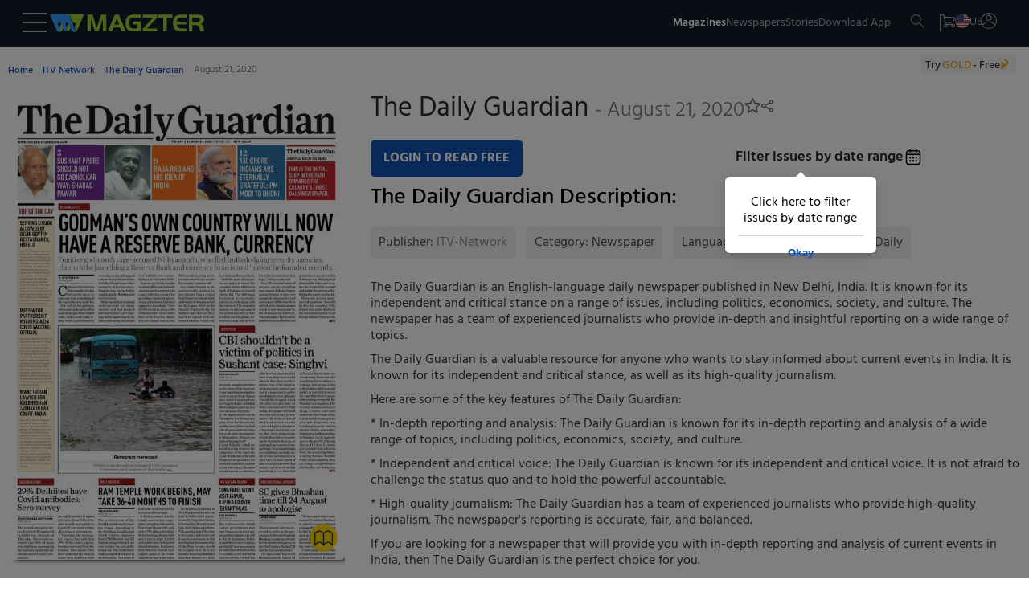

--- FILE ---
content_type: image/svg+xml
request_url: https://www.magzter.com/icons/calendarright.svg
body_size: 49
content:
<svg width="24" height="24" viewBox="0 0 24 24" fill="none" xmlns="http://www.w3.org/2000/svg">
<g clip-path="url(#clip0_278_183)">
<path d="M10.0001 6L8.59009 7.41L13.1701 12L8.59009 16.59L10.0001 18L16.0001 12L10.0001 6Z" fill="black"/>
</g>
<defs>
<clipPath id="clip0_278_183">
<rect width="24" height="24" fill="white"/>
</clipPath>
</defs>
</svg>
